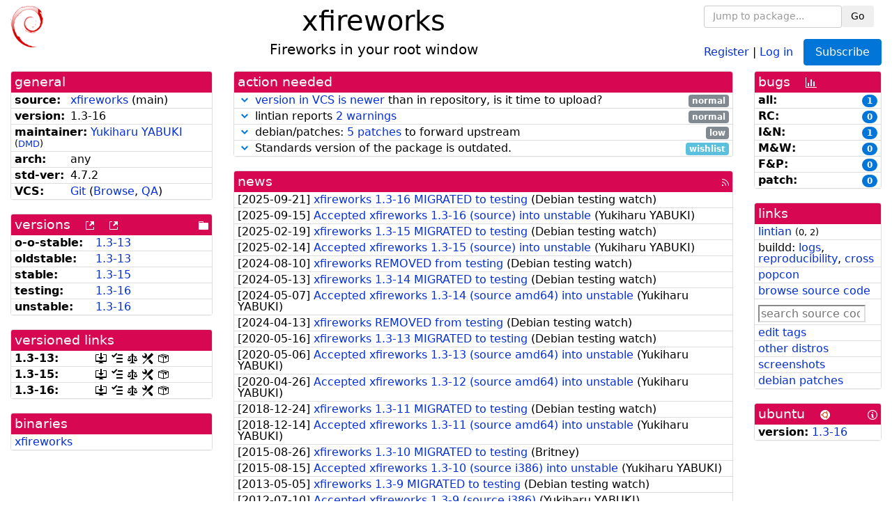

--- FILE ---
content_type: text/html; charset=utf-8
request_url: https://tracker.debian.org/pkg/xfireworks
body_size: 6711
content:

<!DOCTYPE html>
<html>
    <head>
        <meta charset="utf-8">
        <title>xfireworks - Debian Package Tracker</title>
        <meta name="viewport" content="width=device-width, initial-scale=1, shrink-to-fit=no">
	<meta http-equiv="x-ua-compatible" content="ie=edge">
        <link href="/static/css/bootstrap.min.css" rel="stylesheet" media="screen">
        <link href="/static/css/octicons.css" rel="stylesheet" media="screen">
        <link href="/static/css/style.css" rel="stylesheet" media="screen">
        <link type="application/opensearchdescription+xml" title="Debian Package Tracker Search" rel="search" href="/search.xml"/>
        

        
<link rel="alternate" type="application/rss+xml" title="RSS" href="/pkg/xfireworks/rss">

        
<link href="/static/css/dense.css" rel="stylesheet" media="screen">

    
        
        <link rel="vcs-git" href="https://salsa.debian.org/debian/xfireworks.git" title="git repository for xfireworks">
        
    

    
        
    

    
        
    

    
        
    


    </head>
    <body>
        
        <header class="page-header">
            <div class="container-fluid">
                
		<div class="row">
		<div class="col-xs-12 text-xs-center">
		    <div class="pull-xs-left">
<a href="/"><img src="/static/img/logo.png" alt="Debian Package Tracker" title="Visit the main page" ></a>
</div>
		    <div class="pull-xs-right">
		    
    <div class="m-b-1">
    <div class="text-xs-left"><form class="form-inline" id="package-search-form" action="/search" method="GET"><div class="form-group"><input type="search" class="form-control form-control-sm package-completion" name="package_name" id='package-search-input' placeholder="Jump to package..."></div><div class="form-group"><button type="submit" class="btn btn-default btn-sm">Go</button></div></form></div>

    </div>
    
    <span><a id="account-register" href="/accounts/register/">Register</a></span>
    <span>|</span>
    <span><a id="account-login" href="/accounts/login/">Log in</a></span>



    
	
	<div class="btn-group" role="group" style="margin-left: 10px;">
	  <a href="/accounts/login/?next=/pkg/xfireworks" id='subscribe-not-logged-in-button' class="btn btn-primary">Subscribe</a>
	</div>
    


		    </div>
		    
    <div>
    <h1>xfireworks</h1>
    
    <h5>Fireworks in your root window</h5>
    
    </div>

		</div>
		</div>
                
            </div>
        </header>
        

	

<div id="choose-email-modal" class="modal hide fade" tabindex="-1" role="dialog" aria-labelledby="myModalLabel" aria-hidden="true"><div class="modal-dialog" role="document"><div class="modal-content"><div class="modal-header"><button type="button" class="close" data-dismiss="modal" aria-hidden="true">×</button><h3>Choose email to subscribe with</h3></div><div class="modal-body"></div><div class="modal-footer"><button class="btn btn-default" id="cancel-choose-email" data-dismiss="modal" aria-hidden="true">Cancel</button></div></div></div></div>

<div class="container-fluid main">
    <div class="row">
        <div class="col-md-3" id="dtracker-package-left">
            
            
                <div class="panel" role="complementary">
    <div class="panel-heading" role="heading">
        general
    </div>
    <div class="panel-body">
        

<ul class="list-group list-group-flush">
    
    <li class="list-group-item">
        <span class="list-item-key"><b>source:</b></span>
	
	<a href="https://packages.debian.org/src:xfireworks">xfireworks</a>
		
		(<span id="component" title="Repository's component">main</span>)
		
	
    </li>
    

    
    <li class="list-group-item">
        <span class="list-item-key"><b>version:</b></span>
        1.3-16
    </li>
    

    
    <li class="list-group-item">
        <span class="list-item-key"><b>maintainer:</b></span>
	
	
	<a href="https://qa.debian.org/developer.php?login=yyabuki%40debian.org">Yukiharu YABUKI</a>
	
	
	    
	    
		<small>
		(<a href="https://udd.debian.org/dmd/?yyabuki%40debian.org#todo" title="UDD&#x27;s Debian Maintainer Dashboard">DMD</a>)
		</small>
	    
	
    </li>
    

    

    
    <li class="list-group-item">
        <span class="list-item-key"><b>arch:</b></span>
        any 
    </li>
    

    
    <li class="list-group-item">
        <span class="list-item-key"><b>std-ver:</b></span>
        4.7.2
    </li>
    

    
    <li class="list-group-item">
        <span class="list-item-key"><b>VCS:</b></span>
	
	
	    
	    <a rel="vcs-git" href="https://salsa.debian.org/debian/xfireworks.git">Git</a>
	    
	
	
	(<a href="https://salsa.debian.org/debian/xfireworks">Browse</a>, <a href="https://qa.debian.org/cgi-bin/vcswatch?package=xfireworks">QA</a>)
	
	
    </li>
    
</ul>


    </div>
</div>

            
            
            
                <div class="panel" role="complementary">
    <div class="panel-heading" role="heading">
        
<div class="row">
<div class="col-xs-12">
    versions
    
    
    <a class="m-l-1" href="https://qa.debian.org/madison.php?package=xfireworks">
        <span role="img" aria-label="more versions can be listed by madison" class="octicon octicon-link-external" title="more versions can be listed by madison"><span class="sr-only">[more versions can be listed by madison]</span></span>
    </a>
    
    <a class="m-l-1" href="https://snapshot.debian.org/package/xfireworks/">
        <span role="img" aria-label="old versions available from snapshot.debian.org" class="octicon octicon-link-external" title="old versions available from snapshot.debian.org"><span class="sr-only">[old versions available from snapshot.debian.org]</span></span>
    </a>
    
    
    
    <div class="pull-xs-right">
	
	<a href="https://deb.debian.org/debian/pool/main/x/xfireworks"><span role="img" aria-label="pool directory" class="octicon octicon-file-directory" title="pool directory"><span class="sr-only">[pool directory]</span></span></a>
	
    </div>
    
</div>
</div>

    </div>
    <div class="panel-body">
        
<ul class="list-group list-group-flush">

    
    <li class="list-group-item">
	<span class="list-item-key versions-repository" title="Debian 11 (bullseye / oldoldstable)">
	    <b>o-o-stable:</b>
	</span>
	
	<a href="https://packages.debian.org/source/oldoldstable/xfireworks">1.3-13</a>
	
    </li>
    
    <li class="list-group-item">
	<span class="list-item-key versions-repository" title="Debian 12 (bookworm / oldstable)">
	    <b>oldstable:</b>
	</span>
	
	<a href="https://packages.debian.org/source/oldstable/xfireworks">1.3-13</a>
	
    </li>
    
    <li class="list-group-item">
	<span class="list-item-key versions-repository" title="Debian 13 (trixie / stable)">
	    <b>stable:</b>
	</span>
	
	<a href="https://packages.debian.org/source/stable/xfireworks">1.3-15</a>
	
    </li>
    
    <li class="list-group-item">
	<span class="list-item-key versions-repository" title="Debian Forky (forky / testing)">
	    <b>testing:</b>
	</span>
	
	<a href="https://packages.debian.org/source/testing/xfireworks">1.3-16</a>
	
    </li>
    
    <li class="list-group-item">
	<span class="list-item-key versions-repository" title="Debian Unstable (sid / unstable)">
	    <b>unstable:</b>
	</span>
	
	<a href="https://packages.debian.org/source/unstable/xfireworks">1.3-16</a>
	
    </li>
    


    
    
</ul>

    </div>
</div>

            
            
            
                <div class="panel" role="complementary">
    <div class="panel-heading" role="heading">
        versioned links
    </div>
    <div class="panel-body">
        
<ul class="list-group list-group-flush">
    
    <li class="list-group-item">
        <span class="list-item-key versioned-links-version"><b>1.3-13:</b></span>
	
	    
	    <span class="versioned-links-icon"><a href="https://deb.debian.org/debian/pool/main/x/xfireworks/xfireworks_1.3-13.dsc"><span role="img" aria-label=".dsc, use dget on this link to retrieve source package" class="octicon octicon-desktop-download" title=".dsc, use dget on this link to retrieve source package"><span class="sr-only">[.dsc, use dget on this link to retrieve source package]</span></span></a></span>
	    
	
	    
	    <span class="versioned-links-icon"><a href="/media/packages/x/xfireworks/changelog-1.3-13"><span role="img" aria-label="changelog" class="octicon octicon-tasklist" title="changelog"><span class="sr-only">[changelog]</span></span></a></span>
	    
	
	    
	    <span class="versioned-links-icon"><a href="/media/packages/x/xfireworks/copyright-1.3-13"><span role="img" aria-label="copyright" class="octicon octicon-law" title="copyright"><span class="sr-only">[copyright]</span></span></a></span>
	    
	
	    
	    <span class="versioned-links-icon"><a href="/media/packages/x/xfireworks/rules-1.3-13"><span role="img" aria-label="rules" class="octicon octicon-tools" title="rules"><span class="sr-only">[rules]</span></span></a></span>
	    
	
	    
	    <span class="versioned-links-icon"><a href="/media/packages/x/xfireworks/control-1.3-13"><span role="img" aria-label="control" class="octicon octicon-package" title="control"><span class="sr-only">[control]</span></span></a></span>
	    
	
    </li>
    
    <li class="list-group-item">
        <span class="list-item-key versioned-links-version"><b>1.3-15:</b></span>
	
	    
	    <span class="versioned-links-icon"><a href="https://deb.debian.org/debian/pool/main/x/xfireworks/xfireworks_1.3-15.dsc"><span role="img" aria-label=".dsc, use dget on this link to retrieve source package" class="octicon octicon-desktop-download" title=".dsc, use dget on this link to retrieve source package"><span class="sr-only">[.dsc, use dget on this link to retrieve source package]</span></span></a></span>
	    
	
	    
	    <span class="versioned-links-icon"><a href="/media/packages/x/xfireworks/changelog-1.3-15"><span role="img" aria-label="changelog" class="octicon octicon-tasklist" title="changelog"><span class="sr-only">[changelog]</span></span></a></span>
	    
	
	    
	    <span class="versioned-links-icon"><a href="/media/packages/x/xfireworks/copyright-1.3-15"><span role="img" aria-label="copyright" class="octicon octicon-law" title="copyright"><span class="sr-only">[copyright]</span></span></a></span>
	    
	
	    
	    <span class="versioned-links-icon"><a href="/media/packages/x/xfireworks/rules-1.3-15"><span role="img" aria-label="rules" class="octicon octicon-tools" title="rules"><span class="sr-only">[rules]</span></span></a></span>
	    
	
	    
	    <span class="versioned-links-icon"><a href="/media/packages/x/xfireworks/control-1.3-15"><span role="img" aria-label="control" class="octicon octicon-package" title="control"><span class="sr-only">[control]</span></span></a></span>
	    
	
    </li>
    
    <li class="list-group-item">
        <span class="list-item-key versioned-links-version"><b>1.3-16:</b></span>
	
	    
	    <span class="versioned-links-icon"><a href="https://deb.debian.org/debian/pool/main/x/xfireworks/xfireworks_1.3-16.dsc"><span role="img" aria-label=".dsc, use dget on this link to retrieve source package" class="octicon octicon-desktop-download" title=".dsc, use dget on this link to retrieve source package"><span class="sr-only">[.dsc, use dget on this link to retrieve source package]</span></span></a></span>
	    
	
	    
	    <span class="versioned-links-icon"><a href="/media/packages/x/xfireworks/changelog-1.3-16"><span role="img" aria-label="changelog" class="octicon octicon-tasklist" title="changelog"><span class="sr-only">[changelog]</span></span></a></span>
	    
	
	    
	    <span class="versioned-links-icon"><a href="/media/packages/x/xfireworks/copyright-1.3-16"><span role="img" aria-label="copyright" class="octicon octicon-law" title="copyright"><span class="sr-only">[copyright]</span></span></a></span>
	    
	
	    
	    <span class="versioned-links-icon"><a href="/media/packages/x/xfireworks/rules-1.3-16"><span role="img" aria-label="rules" class="octicon octicon-tools" title="rules"><span class="sr-only">[rules]</span></span></a></span>
	    
	
	    
	    <span class="versioned-links-icon"><a href="/media/packages/x/xfireworks/control-1.3-16"><span role="img" aria-label="control" class="octicon octicon-package" title="control"><span class="sr-only">[control]</span></span></a></span>
	    
	
    </li>
    
</ul>

    </div>
</div>

            
            
            
                <div class="panel" role="complementary">
    <div class="panel-heading" role="heading">
        binaries
    </div>
    <div class="panel-body">
        
<ul class="list-group list-group-flush">
    
    
    <li class="list-group-item">
        
        <a href="https://packages.debian.org/unstable/xfireworks" title="">xfireworks</a>
        

        
    </li>
    
    
</ul>

    </div>
</div>

            
            
        </div>
        <div class="col-md-6 col-xl-7" id="dtracker-package-center">
            
            
                <div class="panel" role="complementary">
    <div class="panel-heading" role="heading">
        action needed
    </div>
    <div class="panel-body">
        
<div class="list-group list-group-flush" id="action-needed-list" role="list">
    
    <div class="card list-group-item action-item-vcswatch-warnings-and-errors" role="listitem">
        <details>
            <summary>
                <span class="chevron"><span role="button" aria-label="Toggle details"><span role="img" aria-label="Toggle details" class="octicon octicon-chevron-down" title="Toggle details"></span></span></span>
                
                <a href="https://qa.debian.org/cgi-bin/vcswatch?package=xfireworks">version in VCS is newer</a> than in repository, is it time to upload?
                
                <span class="label label-default pull-xs-right">normal</span>
                
            </summary>
            <div class="card-block">
                

<a href="https://qa.debian.org/cgi-bin/vcswatch?package=xfireworks">vcswatch</a> reports that

this package seems to have a new changelog entry (version
1.3-17, distribution
unstable) and new commits
in its VCS. You should consider whether it's time to make
an upload.

<br/><br/>
Here are the relevant commit messages:
<pre>
commit 9e1b621a05637b260c349b766cc935ac53889bce
Author: Otto Kekäläinen &lt;otto@debian.org&gt;
Date:   Mon Sep 15 15:38:23 2025 -0700

    Salsa CI: Disable blhc job that was not passing to make CI green

commit dce628892636c1ef380864436da6aa14a0856c1f
Merge: c6b276e 32fb9ec
Author: Yukiharu YABUKI &lt;yyabuki@debian.org&gt;
Date:   Tue Sep 16 11:13:10 2025 +0900

    Merge branch &#x27;master&#x27; of salsa.debian.org:debian/xfireworks

commit c6b276e9ff4abaf9179574a0436497fc35d417df
Author: Yukiharu YABUKI &lt;yyabuki@debian.org&gt;
Date:   Tue Sep 16 11:02:54 2025 +0900

    Update Debian package.

commit e7a148b3ba75d7c045fccc1da9252347dbcc7265
Author: Yukiharu YABUKI &lt;yyabuki@debian.org&gt;
Date:   Tue Sep 16 10:39:58 2025 +0900

    Rediff patches

commit 239888a0c2e2bca37c65b61f294d9a83c4c793d6
Author: Yukiharu YABUKI &lt;yyabuki@debian.org&gt;
Date:   Tue Sep 16 09:39:09 2025 +0900

    blhc tells me need more hardening.

commit b5ace23e853fc8969445d9f65b63ee4d20c5465c
Author: Yukiharu YABUKI &lt;yyabuki@debian.org&gt;
Date:   Tue Sep 16 08:48:28 2025 +0900

    Change patch filename and series.

commit ebde319e7469eede7c5458bcd6af80823f0b9d9b
Author: Yukiharu YABUKI &lt;yyabuki@debian.org&gt;
Date:   Tue Sep 16 08:41:00 2025 +0900

    Rediff patches
    
    Add 0007-Fix.patch: Drop the patch
    0006-Fix-comailation-error-due-to-very-old-style-C-code-C.patch
      yabuki fix other way to fix FTBTS.
    
    Drop 0006-Fix-compilation-error-due-to-very-old-style-C-code-C.patch:
    &lt;REASON&gt; patch creator do not satisfy draft quality code. And
    yabuki mistook commit without author&#x27;s signature.
    That is why, this patch dropped.
    
    Drop 0007-Convert-encoding-from-EUC-JP-to-UTF-8.patch: &lt;REASON&gt;
    It is not good idea convert encoding. Upstream should do.
    yabuki ask upstream author. Forward upstram is the best.

commit 32fb9ec6085963bf9488e2cfcff6f5f1f9be7e52
Author: Otto Kekäläinen &lt;otto@debian.org&gt;
Date:   Mon Sep 15 15:38:23 2025 -0700

    Salsa CI: Disable blhc job that was not passing to make CI green

commit 9e94cfa9878cccd98834e9ebead047a36f783bf1
Author: Otto Kekäläinen &lt;otto@debian.org&gt;
Date:   Mon Sep 15 15:34:19 2025 -0700

    Open new changelog entry
    
    Done with `gbp dch --commit-msg &#x27;Open new changelog entry&#x27; --commit` and
    manual amending to have bug reference that was missing from git commit
    title.

commit 3ac2c017e498914f7f4c7befba9bcf9b027e2d9d
Author: Yukiharu YABUKI &lt;yyabuki@debian.org&gt;
Date:   Tue Sep 16 07:11:45 2025 +0900

    Added debian/watch
</pre>





            </div>
            <div class="small card-footer text-muted">
                Created: 2025-09-14
                <span class="pull-xs-right">
                    Last update: 2026-01-25
                    14:30
                </span>
            </div>
        </details>
    </div>
    
    <div class="card list-group-item action-item-lintian-warnings-and-errors" role="listitem">
        <details>
            <summary>
                <span class="chevron"><span role="button" aria-label="Toggle details"><span role="img" aria-label="Toggle details" class="octicon octicon-chevron-down" title="Toggle details"></span></span></span>
                
                lintian reports <a href="https://udd.debian.org/lintian/?packages=xfireworks">2 warnings</a>
                
                <span class="label label-default pull-xs-right">normal</span>
                
            </summary>
            <div class="card-block">
                

Lintian reports
<a href="https://udd.debian.org/lintian/?packages=xfireworks">


<span>2 warnings</span>

</a>
about this package. You should make the package <i>lintian clean</i> getting rid of them.


            </div>
            <div class="small card-footer text-muted">
                Created: 2025-09-16
                <span class="pull-xs-right">
                    Last update: 2025-09-16
                    06:04
                </span>
            </div>
        </details>
    </div>
    
    <div class="card list-group-item action-item-debian-patches" role="listitem">
        <details>
            <summary>
                <span class="chevron"><span role="button" aria-label="Toggle details"><span role="img" aria-label="Toggle details" class="octicon octicon-chevron-down" title="Toggle details"></span></span></span>
                
                debian/patches: <a href="https://udd.debian.org/patches.cgi?src=xfireworks&version=1.3-16">5 patches</a> to forward upstream
                
                <span class="label label-default pull-xs-right">low</span>
                
            </summary>
            <div class="card-block">
                
<p>Among the <a href="https://udd.debian.org/patches.cgi?src=xfireworks&amp;version=1.3-16">8 debian patches</a>
available in version 1.3-16 of the package,
we noticed the following issues:</p>
<ul>


<li>5 patches
    where the metadata indicates that the patch has not yet been forwarded
    upstream. You should either forward the patch upstream or update the
    metadata to document its real status.</li>

</ul>


            </div>
            <div class="small card-footer text-muted">
                Created: 2023-02-26
                <span class="pull-xs-right">
                    Last update: 2025-09-16
                    06:06
                </span>
            </div>
        </details>
    </div>
    
    <div class="card list-group-item action-item-debian-std-ver-outdated" role="listitem">
        <details>
            <summary>
                <span class="chevron"><span role="button" aria-label="Toggle details"><span role="img" aria-label="Toggle details" class="octicon octicon-chevron-down" title="Toggle details"></span></span></span>
                
                Standards version of the package is outdated.
                
                <span class="label label-info pull-xs-right">wishlist</span>
                
            </summary>
            <div class="card-block">
                
<span>The package should be updated to follow the last version of <a href="https://www.debian.org/doc/debian-policy/">Debian Policy</a>
(Standards-Version <a href="https://www.debian.org/doc/debian-policy/upgrading-checklist.html#version-4-7-3">4.7.3</a> instead of
<a href="https://www.debian.org/doc/debian-policy/upgrading-checklist.html#version-4-7-2">4.7.2</a>).
</span>

            </div>
            <div class="small card-footer text-muted">
                Created: 2025-12-23
                <span class="pull-xs-right">
                    Last update: 2025-12-23
                    20:00
                </span>
            </div>
        </details>
    </div>
    
</div>

    </div>
</div>

            
            
            
                <div class="panel" role="complementary">
    <div class="panel-heading" role="heading">
        
<div class="row">
    <div class="col-xs-12">
	<a href="/pkg/xfireworks/news/">news</a>
	<div class="pull-xs-right">
	    <a href="/pkg/xfireworks/rss">
	    <span role="img" aria-label="rss feed" class="octicon octicon-rss" title="rss feed"><span class="sr-only">[rss feed]</span></span>
	    </a>
	</div>
    </div>
</div>

    </div>
    <div class="panel-body">
        

    <ul class="list-group list-group-flush">
    
    <li class="list-group-item">
        [<span class="news-date">2025-09-21</span>]
        <a href="/news/1668831/xfireworks-13-16-migrated-to-testing/">
            <span class="news-title">xfireworks 1.3-16 MIGRATED to testing</span>
        </a>
        (<span class="news-creator">Debian testing watch</span>)
        
        
        
    </li>
    
    <li class="list-group-item">
        [<span class="news-date">2025-09-15</span>]
        <a href="/news/1666901/accepted-xfireworks-13-16-source-into-unstable/">
            <span class="news-title">Accepted xfireworks 1.3-16 (source) into unstable</span>
        </a>
        (<span class="news-creator">Yukiharu YABUKI</span>)
        
        
        
    </li>
    
    <li class="list-group-item">
        [<span class="news-date">2025-02-19</span>]
        <a href="/news/1618907/xfireworks-13-15-migrated-to-testing/">
            <span class="news-title">xfireworks 1.3-15 MIGRATED to testing</span>
        </a>
        (<span class="news-creator">Debian testing watch</span>)
        
        
        
    </li>
    
    <li class="list-group-item">
        [<span class="news-date">2025-02-14</span>]
        <a href="/news/1616883/accepted-xfireworks-13-15-source-into-unstable/">
            <span class="news-title">Accepted xfireworks 1.3-15 (source) into unstable</span>
        </a>
        (<span class="news-creator">Yukiharu YABUKI</span>)
        
        
        
    </li>
    
    <li class="list-group-item">
        [<span class="news-date">2024-08-10</span>]
        <a href="/news/1553781/xfireworks-removed-from-testing/">
            <span class="news-title">xfireworks REMOVED from testing</span>
        </a>
        (<span class="news-creator">Debian testing watch</span>)
        
        
        
    </li>
    
    <li class="list-group-item">
        [<span class="news-date">2024-05-13</span>]
        <a href="/news/1529447/xfireworks-13-14-migrated-to-testing/">
            <span class="news-title">xfireworks 1.3-14 MIGRATED to testing</span>
        </a>
        (<span class="news-creator">Debian testing watch</span>)
        
        
        
    </li>
    
    <li class="list-group-item">
        [<span class="news-date">2024-05-07</span>]
        <a href="/news/1528012/accepted-xfireworks-13-14-source-amd64-into-unstable/">
            <span class="news-title">Accepted xfireworks 1.3-14 (source amd64) into unstable</span>
        </a>
        (<span class="news-creator">Yukiharu YABUKI</span>)
        
        
        
    </li>
    
    <li class="list-group-item">
        [<span class="news-date">2024-04-13</span>]
        <a href="/news/1518819/xfireworks-removed-from-testing/">
            <span class="news-title">xfireworks REMOVED from testing</span>
        </a>
        (<span class="news-creator">Debian testing watch</span>)
        
        
        
    </li>
    
    <li class="list-group-item">
        [<span class="news-date">2020-05-16</span>]
        <a href="/news/1144905/xfireworks-13-13-migrated-to-testing/">
            <span class="news-title">xfireworks 1.3-13 MIGRATED to testing</span>
        </a>
        (<span class="news-creator">Debian testing watch</span>)
        
        
        
    </li>
    
    <li class="list-group-item">
        [<span class="news-date">2020-05-06</span>]
        <a href="/news/1141525/accepted-xfireworks-13-13-source-amd64-into-unstable/">
            <span class="news-title">Accepted xfireworks 1.3-13 (source amd64) into unstable</span>
        </a>
        (<span class="news-creator">Yukiharu YABUKI</span>)
        
        
        
    </li>
    
    <li class="list-group-item">
        [<span class="news-date">2020-04-26</span>]
        <a href="/news/1122358/accepted-xfireworks-13-12-source-amd64-into-unstable/">
            <span class="news-title">Accepted xfireworks 1.3-12 (source amd64) into unstable</span>
        </a>
        (<span class="news-creator">Yukiharu YABUKI</span>)
        
        
        
    </li>
    
    <li class="list-group-item">
        [<span class="news-date">2018-12-24</span>]
        <a href="/news/1014035/xfireworks-13-11-migrated-to-testing/">
            <span class="news-title">xfireworks 1.3-11 MIGRATED to testing</span>
        </a>
        (<span class="news-creator">Debian testing watch</span>)
        
        
        
    </li>
    
    <li class="list-group-item">
        [<span class="news-date">2018-12-14</span>]
        <a href="/news/1011243/accepted-xfireworks-13-11-source-amd64-into-unstable/">
            <span class="news-title">Accepted xfireworks 1.3-11 (source amd64) into unstable</span>
        </a>
        (<span class="news-creator">Yukiharu YABUKI</span>)
        
        
        
    </li>
    
    <li class="list-group-item">
        [<span class="news-date">2015-08-26</span>]
        <a href="/news/707944/xfireworks-13-10-migrated-to-testing/">
            <span class="news-title">xfireworks 1.3-10 MIGRATED to testing</span>
        </a>
        (<span class="news-creator">Britney</span>)
        
        
        
    </li>
    
    <li class="list-group-item">
        [<span class="news-date">2015-08-15</span>]
        <a href="/news/704562/accepted-xfireworks-13-10-source-i386-into-unstable/">
            <span class="news-title">Accepted xfireworks 1.3-10 (source i386) into unstable</span>
        </a>
        (<span class="news-creator">Yukiharu YABUKI</span>)
        
        
        
    </li>
    
    <li class="list-group-item">
        [<span class="news-date">2013-05-05</span>]
        <a href="/news/544003/xfireworks-13-9-migrated-to-testing/">
            <span class="news-title">xfireworks 1.3-9 MIGRATED to testing</span>
        </a>
        (<span class="news-creator">Debian testing watch</span>)
        
        
        
    </li>
    
    <li class="list-group-item">
        [<span class="news-date">2012-07-10</span>]
        <a href="/news/544002/accepted-xfireworks-13-9-source-i386/">
            <span class="news-title">Accepted xfireworks 1.3-9 (source i386)</span>
        </a>
        (<span class="news-creator">Yukiharu YABUKI</span>)
        
        
        
    </li>
    
    <li class="list-group-item">
        [<span class="news-date">2010-04-17</span>]
        <a href="/news/544001/xfireworks-13-8-migrated-to-testing/">
            <span class="news-title">xfireworks 1.3-8 MIGRATED to testing</span>
        </a>
        (<span class="news-creator">Debian testing watch</span>)
        
        
        
    </li>
    
    <li class="list-group-item">
        [<span class="news-date">2010-04-07</span>]
        <a href="/news/544000/accepted-xfireworks-13-8-source-i386/">
            <span class="news-title">Accepted xfireworks 1.3-8 (source i386)</span>
        </a>
        (<span class="news-creator">Yukiharu YABUKI</span>)
        
        
        
    </li>
    
    <li class="list-group-item">
        [<span class="news-date">2009-06-29</span>]
        <a href="/news/543999/xfireworks-13-7-migrated-to-testing/">
            <span class="news-title">xfireworks 1.3-7 MIGRATED to testing</span>
        </a>
        (<span class="news-creator">Debian testing watch</span>)
        
        
        
    </li>
    
    <li class="list-group-item">
        [<span class="news-date">2009-06-19</span>]
        <a href="/news/543998/accepted-xfireworks-13-7-source-i386/">
            <span class="news-title">Accepted xfireworks 1.3-7 (source i386)</span>
        </a>
        (<span class="news-creator">Yukiharu YABUKI</span>)
        
        
        
    </li>
    
    <li class="list-group-item">
        [<span class="news-date">2008-03-10</span>]
        <a href="/news/543997/xfireworks-13-6-migrated-to-testing/">
            <span class="news-title">xfireworks 1.3-6 MIGRATED to testing</span>
        </a>
        (<span class="news-creator">Debian testing watch</span>)
        
        
        
    </li>
    
    <li class="list-group-item">
        [<span class="news-date">2008-02-29</span>]
        <a href="/news/543996/accepted-xfireworks-13-6-source-i386/">
            <span class="news-title">Accepted xfireworks 1.3-6 (source i386)</span>
        </a>
        (<span class="news-creator">Yukiharu YABUKI</span>)
        
        
        
    </li>
    
    <li class="list-group-item">
        [<span class="news-date">2007-11-17</span>]
        <a href="/news/543995/xfireworks-13-5-migrated-to-testing/">
            <span class="news-title">xfireworks 1.3-5 MIGRATED to testing</span>
        </a>
        (<span class="news-creator">Debian testing watch</span>)
        
        
        
    </li>
    
    <li class="list-group-item">
        [<span class="news-date">2007-10-26</span>]
        <a href="/news/543994/accepted-xfireworks-13-5-source-amd64/">
            <span class="news-title">Accepted xfireworks 1.3-5 (source amd64)</span>
        </a>
        (<span class="news-creator">Kenshi Muto</span>)
        
        
        
    </li>
    
    <li class="list-group-item">
        [<span class="news-date">2006-01-16</span>]
        <a href="/news/543993/xfireworks-13-4-migrated-to-testing/">
            <span class="news-title">xfireworks 1.3-4 MIGRATED to testing</span>
        </a>
        (<span class="news-creator">Debian testing watch</span>)
        
        
        
    </li>
    
    <li class="list-group-item">
        [<span class="news-date">2006-01-10</span>]
        <a href="/news/543992/accepted-xfireworks-13-4-source-i386/">
            <span class="news-title">Accepted xfireworks 1.3-4 (source i386)</span>
        </a>
        (<span class="news-creator">Kenshi Muto</span>)
        
        
        
    </li>
    
    <li class="list-group-item">
        [<span class="news-date">2003-04-25</span>]
        <a href="/news/543991/accepted-xfireworks-13-3-i386-source/">
            <span class="news-title">Accepted xfireworks 1.3-3 (i386 source)</span>
        </a>
        (<span class="news-creator">Kenshi Muto</span>)
        
        
        
    </li>
    
    <li class="list-group-item">
        [<span class="news-date">2001-02-09</span>]
        <a href="/news/543990/installed-xfireworks-13-2-i386-source/">
            <span class="news-title">Installed xfireworks 1.3-2 (i386 source)</span>
        </a>
        (<span class="news-creator">Kenshi Muto</span>)
        
        
        
    </li>
    
    <li class="list-group-item">
        [<span class="news-date">2000-08-21</span>]
        <a href="/news/543989/installed-xfireworks-13-1-source-i386/">
            <span class="news-title">Installed xfireworks 1.3-1 (source i386)</span>
        </a>
        (<span class="news-creator">Kenshi Muto</span>)
        
        
        
    </li>
    
</ul>




<div class="text-xs-center" style="margin-bottom: -1rem">
    <ul class="pagination m-b-0">
	<li class="page-item">
	    <a class="page-link" href="/pkg/xfireworks/news/">1</a>
	</li>
	<li class="page-item">
	    <a class="page-link" href="/pkg/xfireworks/news/?page=2">2</a>
	</li>
    </ul>
</div>


    </div>
</div>

            
            
        </div>
        <div class="col-md-3 col-xl-2" id="dtracker-package-right">
            
            
                <div class="panel" role="complementary">
    <div class="panel-heading" role="heading">
        
bugs
<a class="m-l-1" href="https://qa.debian.org/data/bts/graphs/x/xfireworks.png"><span role="img" aria-label="bug history graph" class="octicon octicon-graph" title="bug history graph"><span class="sr-only">[bug history graph]</span></span></a>

    </div>
    <div class="panel-body">
        
<ul class="list-group list-group-flush">
    
    
    <li class="list-group-item">
        <span class="list-item-key">
            
            <b><span title="">all:</span></b>
            
        </span>
        <a class="label label-primary label-pill pull-xs-right m-l-1"
	title="Number of bugs" href="https://bugs.debian.org/cgi-bin/pkgreport.cgi?repeatmerged=no&amp;src=xfireworks">1</a>
	
	
    </li>
    
    <li class="list-group-item">
        <span class="list-item-key">
            
            <b><span title="Release Critical">RC:</span></b>
            
        </span>
        <a class="label label-primary label-pill pull-xs-right m-l-1"
	title="Number of bugs" href="https://bugs.debian.org/cgi-bin/pkgreport.cgi?archive=no&amp;pend-exc=pending-fixed&amp;pend-exc=fixed&amp;pend-exc=done&amp;sev-inc=critical&amp;sev-inc=grave&amp;sev-inc=serious&amp;repeatmerged=no&amp;src=xfireworks">0</a>
	
	
    </li>
    
    <li class="list-group-item">
        <span class="list-item-key">
            
            <b><span title="Important and Normal">I&amp;N:</span></b>
            
        </span>
        <a class="label label-primary label-pill pull-xs-right m-l-1"
	title="Number of bugs" href="https://bugs.debian.org/cgi-bin/pkgreport.cgi?archive=no&amp;pend-exc=pending-fixed&amp;pend-exc=fixed&amp;pend-exc=done&amp;sev-inc=important&amp;sev-inc=normal&amp;repeatmerged=no&amp;src=xfireworks">1</a>
	
	
    </li>
    
    <li class="list-group-item">
        <span class="list-item-key">
            
            <b><span title="Minor and Wishlist">M&amp;W:</span></b>
            
        </span>
        <a class="label label-primary label-pill pull-xs-right m-l-1"
	title="Number of bugs" href="https://bugs.debian.org/cgi-bin/pkgreport.cgi?archive=no&amp;pend-exc=pending-fixed&amp;pend-exc=fixed&amp;pend-exc=done&amp;sev-inc=minor&amp;sev-inc=wishlist&amp;repeatmerged=no&amp;src=xfireworks">0</a>
	
	
    </li>
    
    <li class="list-group-item">
        <span class="list-item-key">
            
            <b><span title="Fixed and Pending">F&amp;P:</span></b>
            
        </span>
        <a class="label label-primary label-pill pull-xs-right m-l-1"
	title="Number of bugs" href="https://bugs.debian.org/cgi-bin/pkgreport.cgi?archive=no&amp;pend-inc=pending-fixed&amp;pend-inc=fixed&amp;repeatmerged=no&amp;src=xfireworks">0</a>
	
	
    </li>
    
    <li class="list-group-item">
        <span class="list-item-key">
            
            <b><span title="Patch">patch:</span></b>
            
        </span>
        <a class="label label-primary label-pill pull-xs-right m-l-1"
	title="Number of bugs" href="https://bugs.debian.org/cgi-bin/pkgreport.cgi?include=tags%3Apatch&amp;exclude=tags%3Apending&amp;pend-exc=done&amp;repeatmerged=no&amp;src=xfireworks">0</a>
	
	
    </li>
    

</ul>

    </div>
</div>

            
            
            
                <div class="panel" role="complementary">
    <div class="panel-heading" role="heading">
        links
    </div>
    <div class="panel-body">
        
<ul class="list-group list-group-flush">
    
    <li class="list-group-item">
        
            
<a href="https://udd.debian.org/lintian/?packages=xfireworks" title="report about packaging issues spotted by lintian">lintian</a>



<small>(<span title="errors">0</span>, <span title="warnings">2</span>)</small>






        
    </li>
    
    <li class="list-group-item">
        
            
<span>buildd: </span><span><a title="buildd.debian.org build logs" href="https://buildd.debian.org/status/package.php?p=xfireworks">logs</a></span><span>, </span><span><a title="report about build reproducibility (reproducible)" href="https://tests.reproducible-builds.org/debian/rb-pkg/xfireworks.html">reproducibility</a></span><span>, </span><span><a title="Cross build logs" href="http://crossqa.debian.net/src/xfireworks">cross</a></span>


        
    </li>
    
    <li class="list-group-item">
        
            <a href="https://qa.debian.org/popcon.php?package=xfireworks">popcon</a>
        
    </li>
    
    <li class="list-group-item">
        
            <a href="https://sources.debian.org/src/xfireworks/unstable/">browse source code</a>
        
    </li>
    
    <li class="list-group-item">
        
            <form class="code-search-form" action="/codesearch/" method="get" target="_blank"><input type="hidden" name="package" value="xfireworks"><input type="search" name="query" placeholder="search source code"></form>
        
    </li>
    
    <li class="list-group-item">
        
            <a href="https://debtags.debian.org/rep/todo/maint/yyabuki%40debian.org#xfireworks">edit tags</a>
        
    </li>
    
    <li class="list-group-item">
        
            <a href="https://repology.org/tools/project-by?name_type=srcname&noautoresolve=on&repo=debian_unstable&target_page=project_packages&name=xfireworks" title="provided by Repology">other distros</a>
        
    </li>
    
    <li class="list-group-item">
        
            <a href="https://screenshots.debian.net/package/xfireworks">screenshots</a>
        
    </li>
    
    <li class="list-group-item">
        
            <a href="https://udd.debian.org/patches.cgi?src=xfireworks&version=1.3-16" title="8 patches in debian/patches">debian patches</a>
        
    </li>
    
</ul>

    </div>
</div>

            
            
            
                <div class="panel" role="complementary">
    <div class="panel-heading" role="heading">
        
ubuntu
<img class="m-l-1" src="/static/img/ubuntu.png" alt="Ubuntu logo" title="Ubuntu logo">
<a class="pull-xs-right" href="https://wiki.ubuntu.com/Ubuntu/ForDebianDevelopers"><span role="img" aria-label="Information about Ubuntu for Debian Developers" class="octicon octicon-info" title="Information about Ubuntu for Debian Developers"><span class="sr-only">[Information about Ubuntu for Debian Developers]</span></span></a>

    </div>
    <div class="panel-body">
        
<ul class="list-group list-group-flush"><li class="list-group-item"><span class="list-item-key"><b>version:</b></span>
	&#32;<a href="https://launchpad.net/ubuntu/+source/xfireworks">1.3-16</a></li></ul>

    </div>
</div>

            
            
        </div>
    </div>
</div>


        <footer id="footer" class="footer">
            <hr>
            <div class="container-fluid">
                <div class="text-xs-center p-b-1">
                    
                                        <div id="footer-title"><a href="https://www.debian.org">Debian</a> Package Tracker — <a href="https://deb.li/DTAuthors">Copyright</a> 2013-2025 The Distro Tracker Developers</div>
                    <div id="footer-bugs">
			Report problems to the <a href="https://bugs.debian.org/tracker.debian.org">tracker.debian.org pseudo-package</a> in the <a href="https://bugs.debian.org">Debian <acronym title="Bug Tracking System">BTS</acronym></a>.
		    </div>
                    <div id="footer-help">
                        <a href="https://qa.pages.debian.net/distro-tracker/">Documentation</a> —
                        <a href="https://salsa.debian.org/qa/distro-tracker/issues">Bugs</a> —
                        <a href="https://salsa.debian.org/qa/distro-tracker">Git Repository</a> —
                        <a href="https://qa.pages.debian.net/distro-tracker/contributing.html">Contributing</a>
                    </div>

                    
                </div>
            </div>
        </footer>

        <script src="/static/js/jquery.min.js"></script>
        <script src="/static/js/jquery.cookie.js"></script>
        <script src="/static/js/tether.min.js"></script>
        <script src="/static/js/popper.min.js"></script>
        <script src="/static/js/bootstrap.min.js"></script>
        <script src="/static/js/typeahead.bundle.min.js"></script>
        <script src="/static/js/main.js"></script>
        
    </body>
</html>
